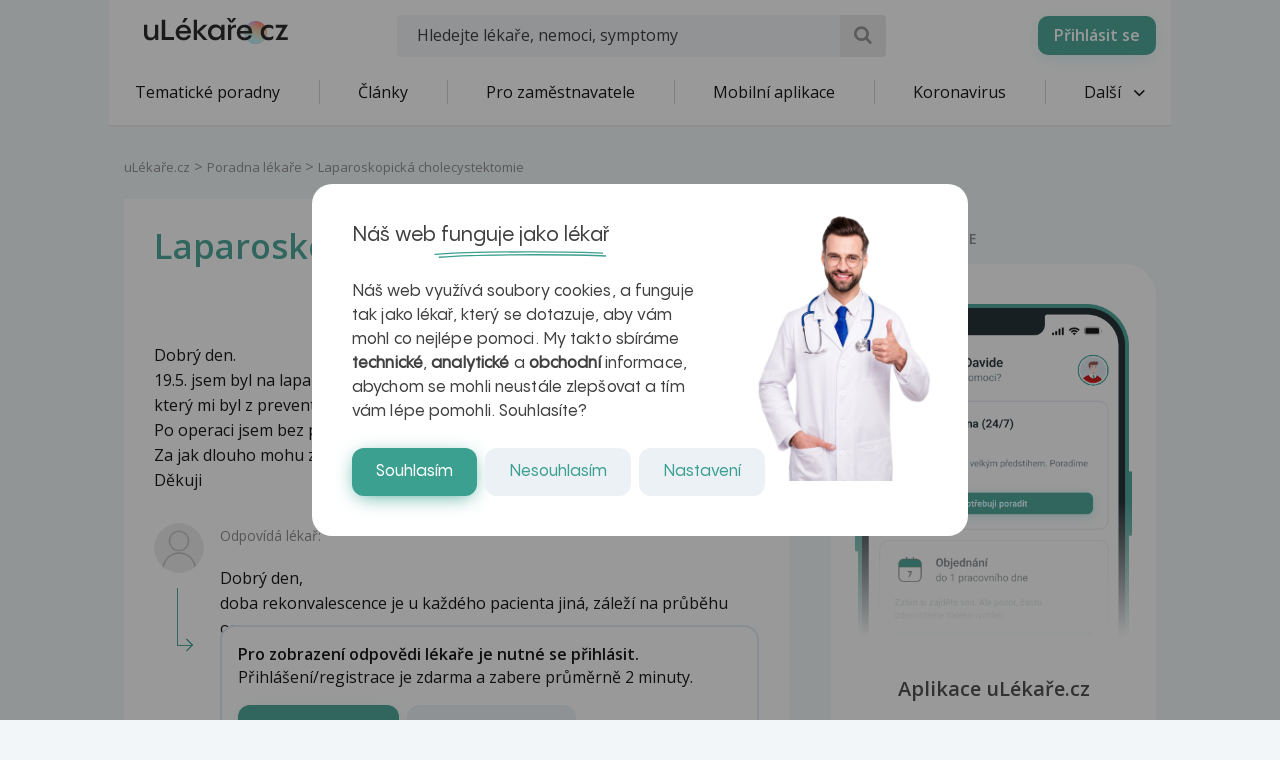

--- FILE ---
content_type: text/html; charset=utf-8
request_url: https://www.google.com/recaptcha/api2/aframe
body_size: 183
content:
<!DOCTYPE HTML><html><head><meta http-equiv="content-type" content="text/html; charset=UTF-8"></head><body><script nonce="BRX9ucaJghdCCcI3VxAjtA">/** Anti-fraud and anti-abuse applications only. See google.com/recaptcha */ try{var clients={'sodar':'https://pagead2.googlesyndication.com/pagead/sodar?'};window.addEventListener("message",function(a){try{if(a.source===window.parent){var b=JSON.parse(a.data);var c=clients[b['id']];if(c){var d=document.createElement('img');d.src=c+b['params']+'&rc='+(localStorage.getItem("rc::a")?sessionStorage.getItem("rc::b"):"");window.document.body.appendChild(d);sessionStorage.setItem("rc::e",parseInt(sessionStorage.getItem("rc::e")||0)+1);localStorage.setItem("rc::h",'1768619319123');}}}catch(b){}});window.parent.postMessage("_grecaptcha_ready", "*");}catch(b){}</script></body></html>

--- FILE ---
content_type: application/javascript; charset=utf-8
request_url: https://naver.github.io/egjs-flicking-plugins/release/4.7.1/dist/plugins.min.js
body_size: 6149
content:
/*
Copyright (c) 2019-present NAVER Corp.
name: @egjs/flicking-plugins
license: MIT
author: NAVER Corp.
repository: https://github.com/naver/egjs-flicking-plugins
version: 4.7.1
*/
!function(e,t){"object"==typeof exports&&"undefined"!=typeof module?t(exports,require("@egjs/flicking")):"function"==typeof define&&define.amd?define(["exports","@egjs/flicking"],t):t(((e=e||self).Flicking=e.Flicking||{},e.Flicking.Plugins={}),e.Flicking)}(this,function(e,m){"use strict";function T(e,t){e&&(e.classList?e.classList.add(t):e.className.split(" ").indexOf(t)<0&&(e.className=e.className+" "+t))}function b(e,t){if(e)if(e.classList)e.classList.remove(t);else{var n=new RegExp("( |^)"+t+"( |$)","g");e.className.replace(n," ")}}function o(e,t,n){var i=t.querySelector(e);if(!i)throw new Error("[Flicking-"+n+"] Couldn't find element with the given selector: "+e);return i}var t=function(){function e(e,t){var a=this;void 0===e&&(e=""),void 0===t&&(t=1),this.update=function(){a._onMove()},this._onMove=function(){var e=a._flicking;e&&e.visiblePanels.forEach(function(e){var t=e.outsetProgress,n=e.element,i=a._selector?n.querySelector(a._selector):n,r=i.parentNode,o=i.getBoundingClientRect(),s="translate(-50%) translate("+(r.getBoundingClientRect().width-o.width)/2*t*a._scale+"px)";i.style.cssText+="transform: "+s+";-webkit-transform: "+s+";-ms-transform:"+s})},this._flicking=null,this._selector=e,this._scale=t}var t=e.prototype;return Object.defineProperty(t,"selector",{get:function(){return this._selector},set:function(e){this._selector=e},enumerable:!1,configurable:!0}),Object.defineProperty(t,"scale",{get:function(){return this._scale},set:function(e){this._scale=e},enumerable:!1,configurable:!0}),t.init=function(e){this._flicking&&this.destroy(),(this._flicking=e).on(m.EVENTS.MOVE,this._onMove),e.on(m.EVENTS.AFTER_RESIZE,this.update),this._onMove()},t.destroy=function(){this._flicking&&(this._flicking.off(m.EVENTS.MOVE,this._onMove),this._flicking.off(m.EVENTS.AFTER_RESIZE,this.update),this._flicking=null)},e}(),n=function(){function e(e,t){var n=this;void 0===e&&(e=""),void 0===t&&(t=1),this.update=function(){n._onMove()},this._onMove=function(){var e=n._flicking,o=n._selector,s=n._scale;e&&e.visiblePanels.forEach(function(e){var t=e.outsetProgress,n=e.element,i=o?n.querySelector(o):n;if(i){var r=Math.min(1,Math.max(0,1-Math.abs(t*s)));i.style.opacity=""+r}})},this._flicking=null,this._selector=e,this._scale=t}var t=e.prototype;return Object.defineProperty(t,"selector",{get:function(){return this._selector},set:function(e){this._selector=e},enumerable:!1,configurable:!0}),Object.defineProperty(t,"scale",{get:function(){return this._scale},set:function(e){this._scale=e},enumerable:!1,configurable:!0}),t.init=function(e){this._flicking&&this.destroy(),(this._flicking=e).on(m.EVENTS.MOVE,this._onMove),e.on(m.EVENTS.AFTER_RESIZE,this.update),this._onMove()},t.destroy=function(){this._flicking&&(this._flicking.off(m.EVENTS.MOVE,this._onMove),this._flicking.off(m.EVENTS.AFTER_RESIZE,this.update),this._flicking=null)},e}(),i=function(){function e(e){var t=this,n=void 0===e?{}:e,i=n.duration,r=void 0===i?2e3:i,o=n.animationDuration,s=void 0===o?void 0:o,a=n.direction,l=void 0===a?m.DIRECTION.NEXT:a,c=n.stopOnHover,u=void 0!==c&&c,f=n.delayAfterHover;this._flicking=null,this._timerId=0,this._mouseEntered=!1,this._playing=!1,this.play=function(){t._movePanel(t._duration)},this.stop=function(){t._playing=!1,clearTimeout(t._timerId)},this._onMouseEnter=function(){t._mouseEntered=!0,t.stop()},this._onMouseLeave=function(){t._mouseEntered=!1,t._movePanel(t._delayAfterHover)},this._duration=r,this._animationDuration=s,this._direction=l,this._stopOnHover=u,this._delayAfterHover=null!=f?f:r}var t=e.prototype;return Object.defineProperty(t,"duration",{get:function(){return this._duration},set:function(e){this._duration=e},enumerable:!1,configurable:!0}),Object.defineProperty(t,"animationDuration",{get:function(){return this._animationDuration},set:function(e){this._animationDuration=e},enumerable:!1,configurable:!0}),Object.defineProperty(t,"direction",{get:function(){return this._direction},set:function(e){this._direction=e},enumerable:!1,configurable:!0}),Object.defineProperty(t,"stopOnHover",{get:function(){return this._stopOnHover},set:function(e){this._stopOnHover=e},enumerable:!1,configurable:!0}),Object.defineProperty(t,"delayAfterHover",{get:function(){return this._delayAfterHover},set:function(e){this._delayAfterHover=e},enumerable:!1,configurable:!0}),Object.defineProperty(t,"playing",{get:function(){return this._playing},enumerable:!1,configurable:!0}),t.init=function(e){var t;if(this._flicking&&this.destroy(),e.on(((t={})[m.EVENTS.MOVE_START]=this.stop,t[m.EVENTS.HOLD_START]=this.stop,t[m.EVENTS.MOVE_END]=this.play,t[m.EVENTS.SELECT]=this.play,t)),this._flicking=e,this._stopOnHover){var n=this._flicking.element;n.addEventListener("mouseenter",this._onMouseEnter,!1),n.addEventListener("mouseleave",this._onMouseLeave,!1)}this.play()},t.destroy=function(){var e=this._flicking;if(this._mouseEntered=!1,this.stop(),e){e.off(m.EVENTS.MOVE_START,this.stop),e.off(m.EVENTS.HOLD_START,this.stop),e.off(m.EVENTS.MOVE_END,this.play),e.off(m.EVENTS.SELECT,this.play);var t=e.element;t.removeEventListener("mouseenter",this._onMouseEnter,!1),t.removeEventListener("mouseleave",this._onMouseLeave,!1),this._flicking=null}},t.update=function(){},t._movePanel=function(e){var h=this,d=this._flicking,p=this._direction;d&&(this.stop(),this._mouseEntered||d.animating||(this._playing=!0,this._timerId=window.setTimeout(function(){var e,t,n=h._animationDuration||d.duration,i=d.moveType;if(i===m.MOVE_TYPE.FREE_SCROLL||(null==i?void 0:i[0])===m.MOVE_TYPE.FREE_SCROLL){var r=d.camera.range,o=d.camera.position,s=d.currentPanel,a=s.prev(),l=s.next(),c=s.position,u=null!==(e=null==l?void 0:l.position)&&void 0!==e?e:r.max,f=null!==(t=null==a?void 0:a.position)&&void 0!==t?t:r.min;if(c<f&&(f=r.min-(r.max-f)),u<c&&(u+=r.max),p===m.DIRECTION.NEXT){var _=u-o;o<c&&(_=u-o),n*=_/(u-c)}else{_=o-f;c<o&&(_=o-f),n*=_/(c-f)}}p===m.DIRECTION.NEXT?d.next(n).catch(function(){}):d.prev(n).catch(function(){}),h.play()},e)))},e}(),s={CLICK:"click",MOUSE_DOWN:"mousedown",TOUCH_START:"touchstart"},p={PREV_SELECTOR:".flicking-arrow-prev",NEXT_SELECTOR:".flicking-arrow-next",DISABLED_CLASS:"flicking-arrow-disabled"},O={SELECTOR:".flicking-pagination",PREFIX:"flicking-pagination",BULLET_WRAPPER_SUFFIX:"bullets",BULLET_SUFFIX:"bullet",BULLET_ACTIVE_SUFFIX:"bullet-active",FRACTION_WRAPPER_SUFFIX:"fraction",FRACTION_CURRENT_SUFFIX:"fraction-current",FRACTION_TOTAL_SUFFIX:"fraction-total",SCROLL_UNINIT_SUFFIX:"uninitialized",SCROLL_WRAPPER_SUFFIX:"scroll",SCROLL_SLIDER_SUFFIX:"slider",SCROLL_PREV_SUFFIX:"bullet-prev",SCROLL_NEXT_SUFFIX:"bullet-next",TYPE:{BULLET:"bullet",FRACTION:"fraction",SCROLL:"scroll"}},a={TYPE:{CAMERA:"camera",INDEX:"index"}},r=function(){function e(e){var a=this,t=void 0===e?{}:e,n=t.parentEl,i=void 0===n?null:n,r=t.prevElSelector,o=void 0===r?p.PREV_SELECTOR:r,s=t.nextElSelector,l=void 0===s?p.NEXT_SELECTOR:s,c=t.disabledClass,u=void 0===c?p.DISABLED_CLASS:c,f=t.moveCount,_=void 0===f?1:f,h=t.moveByViewportSize,d=void 0!==h&&h;this._flicking=null,this._preventInputPropagation=function(e){e.stopPropagation()},this._onPrevClick=function(){var e=a._flicking,t=e.camera,n=t.anchorPoints;if(!(e.animating||n.length<=0)){var i=n[0],r=a._moveCount;if(a._moveByViewportSize)e.control.moveToPosition(t.position-t.size,e.duration).catch(a._onCatch);else if(e.circularEnabled){for(var o=e.currentPanel,s=0;s<r;s++)o=o.prev();o.focus().catch(a._onCatch)}else e.index>i.panel.index?e.moveTo(Math.max(e.index-r,i.panel.index)).catch(a._onCatch):t.position>t.range.min&&e.moveTo(e.index).catch(a._onCatch)}},this._onNextClick=function(){var e=a._flicking,t=e.camera,n=t.anchorPoints;if(!(e.animating||n.length<=0)){var i=n[n.length-1],r=a._moveCount;if(a._moveByViewportSize)e.control.moveToPosition(t.position+t.size,e.duration).catch(a._onCatch);else if(e.circularEnabled){for(var o=e.currentPanel,s=0;s<r;s++)o=o.next();o.focus().catch(a._onCatch)}else e.index<i.panel.index?e.moveTo(Math.min(e.index+r,i.panel.index)).catch(a._onCatch):t.position>t.range.min&&e.moveTo(e.index).catch(a._onCatch)}},this._onAnimation=function(){var e=a._flicking,t=e.camera,n=e.control.controller;e.holding?a._updateClass(t.position):a._updateClass(n.animatingContext.end)},this._onCatch=function(e){if(!(e instanceof m.FlickingError))throw e},this._parentEl=i,this._prevElSelector=o,this._nextElSelector=l,this._disabledClass=u,this._moveCount=_,this._moveByViewportSize=d}var t=e.prototype;return Object.defineProperty(t,"prevEl",{get:function(){return this._prevEl},enumerable:!1,configurable:!0}),Object.defineProperty(t,"nextEl",{get:function(){return this._nextEl},enumerable:!1,configurable:!0}),Object.defineProperty(t,"parentEl",{get:function(){return this._parentEl},set:function(e){this._parentEl=e},enumerable:!1,configurable:!0}),Object.defineProperty(t,"prevElSelector",{get:function(){return this._prevElSelector},set:function(e){this._prevElSelector=e},enumerable:!1,configurable:!0}),Object.defineProperty(t,"nextElSelector",{get:function(){return this._nextElSelector},set:function(e){this._nextElSelector=e},enumerable:!1,configurable:!0}),Object.defineProperty(t,"disabledClass",{get:function(){return this._disabledClass},set:function(e){this._disabledClass=e},enumerable:!1,configurable:!0}),Object.defineProperty(t,"moveCount",{get:function(){return this._moveCount},set:function(e){this._moveCount=e},enumerable:!1,configurable:!0}),Object.defineProperty(t,"moveByViewportSize",{get:function(){return this._moveByViewportSize},set:function(e){this._moveByViewportSize=e},enumerable:!1,configurable:!0}),t.init=function(e){var t=this;this._flicking&&this.destroy(),(this._flicking=e).on(m.EVENTS.MOVE,this._onAnimation);var n=this._parentEl?this._parentEl:e.element,i=o(this._prevElSelector,n,"Arrow"),r=o(this._nextElSelector,n,"Arrow");[s.MOUSE_DOWN,s.TOUCH_START].forEach(function(e){i.addEventListener(e,t._preventInputPropagation,{passive:!0}),r.addEventListener(e,t._preventInputPropagation,{passive:!0})}),i.addEventListener(s.CLICK,this._onPrevClick),r.addEventListener(s.CLICK,this._onNextClick),this._prevEl=i,this._nextEl=r,this.update()},t.destroy=function(){var t=this,e=this._flicking;if(e){e.off(m.EVENTS.MOVE,this._onAnimation);var n=this._prevEl,i=this._nextEl;[s.MOUSE_DOWN,s.TOUCH_START].forEach(function(e){n.removeEventListener(e,t._preventInputPropagation),i.removeEventListener(e,t._preventInputPropagation)}),n.removeEventListener(s.CLICK,this._onPrevClick),i.removeEventListener(s.CLICK,this._onNextClick),this._flicking=null}},t.update=function(){this._updateClass(this._flicking.camera.position)},t._updateClass=function(e){var t=this._flicking,n=this._disabledClass,i=this._prevEl,r=this._nextEl,o=t.camera.range,s=!t.circularEnabled&&e<=o.min,a=!t.circularEnabled&&e>=o.max;s?T(i,n):b(i,n),a?T(r,n):b(r,n)},e}(),l=function(){function e(e){var s=this,t=void 0===e?{}:e,n=t.type,i=void 0===n?a.TYPE.CAMERA:n,r=t.synchronizedFlickingOptions,o=void 0===r?[]:r;this._flicking=null,this._addEvents=function(){var r=s._type;s._synchronizedFlickingOptions.forEach(function(e){var t=e.flicking,n=e.isSlidable,i=e.isClickable;r===a.TYPE.CAMERA&&(t.on(m.EVENTS.MOVE,s._onMove),t.on(m.EVENTS.MOVE_START,s._onMoveStart),t.on(m.EVENTS.MOVE_END,s._onMoveEnd)),r===a.TYPE.INDEX&&n&&(t.on(m.EVENTS.WILL_CHANGE,s._onIndexChange),t.on(m.EVENTS.WILL_RESTORE,s._onIndexChange)),i&&t.on(m.EVENTS.SELECT,s._onSelect)})},this._removeEvents=function(){var r=s._type;s._synchronizedFlickingOptions.forEach(function(e){var t=e.flicking,n=e.isSlidable,i=e.isClickable;r===a.TYPE.CAMERA&&(t.off(m.EVENTS.MOVE,s._onMove),t.off(m.EVENTS.MOVE_START,s._onMoveStart),t.off(m.EVENTS.MOVE_END,s._onMoveEnd)),r===a.TYPE.INDEX&&n&&(t.off(m.EVENTS.WILL_CHANGE,s._onIndexChange),t.off(m.EVENTS.WILL_RESTORE,s._onIndexChange)),i&&t.off(m.EVENTS.SELECT,s._onSelect)})},this._onIndexChange=function(e){var t=e.currentTarget;t.initialized&&s._synchronizeByIndex(t,e.index)},this._onMove=function(i){var r=i.currentTarget.camera,o=(r.position-r.range.min)/r.rangeDiff;s._synchronizedFlickingOptions.forEach(function(e){var t=e.flicking;if(t!==i.currentTarget){var n=0;n=r.position<r.range.min?r.position:r.position>r.range.max?t.camera.range.max+r.position-r.range.max:t.camera.range.min+t.camera.rangeDiff*o,t.camera.lookAt(n)}})},this._onMoveStart=function(n){s._synchronizedFlickingOptions.forEach(function(e){var t=e.flicking;t!==n.currentTarget&&t.disableInput()})},this._onMoveEnd=function(n){s._synchronizedFlickingOptions.forEach(function(e){var t=e.flicking;t!==n.currentTarget&&(t.enableInput(),t.control.updateInput())})},this._onSelect=function(e){e.currentTarget.moveTo(e.index).catch(function(){}),s._synchronizeByIndex(e.currentTarget,e.index)},this._synchronizeByIndex=function(i,r){var e=s._synchronizedFlickingOptions;s._preventEvent(function(){e.forEach(function(e){s._updateClass(e,r);var t=e.flicking;if(t!==i){var n=m.clamp(r,0,t.panels.length);t.animating?t.once(m.EVENTS.MOVE_END,function(){t.moveTo(n).catch(function(){})}):t.moveTo(n)}})})},this._updateClass=function(e,t){var n=e.flicking,i=e.activeClass;i&&n.panels.forEach(function(e){e.index===t?T(e.element,i):b(e.element,i)})},this._type=i,this._synchronizedFlickingOptions=o}var t=e.prototype;return Object.defineProperty(t,"type",{get:function(){return this._type},set:function(e){this._type=e},enumerable:!1,configurable:!0}),Object.defineProperty(t,"synchronizedFlickingOptions",{get:function(){return this._synchronizedFlickingOptions},set:function(e){this._synchronizedFlickingOptions=e},enumerable:!1,configurable:!0}),t.init=function(e){var n=this,t=this._synchronizedFlickingOptions;this._flicking&&this.destroy(),this._flicking=e,this._addEvents(),t.forEach(function(e){var t=e.flicking;n._updateClass(e,t.defaultIndex)})},t.destroy=function(){this._flicking&&(this._removeEvents(),this._flicking=null)},t.update=function(){var t=this;this._synchronizedFlickingOptions.forEach(function(e){t._updateClass(e,e.flicking.index)})},t._preventEvent=function(e){this._removeEvents(),e(),this._addEvents()},e}(),c=function(){function e(e){var t=this,n=void 0===e?{}:e,i=n.selector,r=void 0===i?"":i,o=n.scale,s=void 0===o?1:o,a=n.rotate,l=void 0===a?1:a,c=n.perspective,u=void 0===c?1e3:c;this.update=function(){t._onMove()},this._onMove=function(){var e=t._flicking,c=t._selector,u=t._scale,f=t._rotate,_=t._perspective;if(e){var h=e.horizontal;e.visiblePanels.forEach(function(e){var t=e.outsetProgress,n=e.element,i=c?n.querySelector(c):n,r=1/(Math.abs(t*u)+1),o=0<t?Math.min(90,100*t*f):Math.max(-90,100*t*f),s=h?[0,o]:[o,0],a=s[0],l=s[1];i.style.transform="perspective("+_+"px) rotateX("+a+"deg) rotateY("+l+"deg) scale("+r+")"})}},this._flicking=null,this._selector=r,this._scale=s,this._rotate=l,this._perspective=u}var t=e.prototype;return Object.defineProperty(t,"selector",{get:function(){return this._selector},set:function(e){this._selector=e},enumerable:!1,configurable:!0}),Object.defineProperty(t,"scale",{get:function(){return this._scale},set:function(e){this._scale=e},enumerable:!1,configurable:!0}),Object.defineProperty(t,"rotate",{get:function(){return this._rotate},set:function(e){this._rotate=e},enumerable:!1,configurable:!0}),Object.defineProperty(t,"perspective",{get:function(){return this._perspective},set:function(e){this._perspective=e},enumerable:!1,configurable:!0}),t.init=function(e){this._flicking&&this.destroy(),(this._flicking=e).on(m.EVENTS.MOVE,this._onMove),e.on(m.EVENTS.AFTER_RESIZE,this.update),this._onMove()},t.destroy=function(){this._flicking&&(this._flicking.off(m.EVENTS.MOVE,this._onMove),this._flicking.off(m.EVENTS.AFTER_RESIZE,this.update),this._flicking=null)},e}(),u=function(e,t){return(u=Object.setPrototypeOf||{__proto__:[]}instanceof Array&&function(e,t){e.__proto__=t}||function(e,t){for(var n in t)Object.prototype.hasOwnProperty.call(t,n)&&(e[n]=t[n])})(e,t)};function f(e,t){if("function"!=typeof t&&null!==t)throw new TypeError("Class extends value "+String(t)+" is not a constructor or null");function n(){this.constructor=e}u(e,t),e.prototype=null===t?Object.create(t):(n.prototype=t.prototype,new n)}var _=function(){function e(e){var t=e.flicking,n=e.pagination,i=e.wrapper;this._flicking=t,this._pagination=n,this._wrapper=i}var t=e.prototype;return t._createBulletFromString=function(e,t){var n=document.createRange().createContextualFragment(e).firstChild;return this._addBulletEvents(n,t),n},t._addBulletEvents=function(e,t){var n=this,i=this._flicking.camera.anchorPoints[t].panel.index;e.addEventListener(s.MOUSE_DOWN,function(e){e.stopPropagation()}),e.addEventListener(s.TOUCH_START,function(e){e.stopPropagation()},{passive:!0}),e.addEventListener(s.CLICK,function(){n._flicking.moveTo(i).catch(function(e){if(!(e instanceof m.FlickingError))throw e})})},e}(),h=function(t){function e(){var e=null!==t&&t.apply(this,arguments)||this;return e._bullets=[],e._prevIndex=-1,e}f(e,t);var n=e.prototype;return Object.defineProperty(n,"_bulletClass",{get:function(){return this._pagination.classPrefix+"-"+O.BULLET_SUFFIX},enumerable:!1,configurable:!0}),Object.defineProperty(n,"_activeClass",{get:function(){return this._pagination.classPrefix+"-"+O.BULLET_ACTIVE_SUFFIX},enumerable:!1,configurable:!0}),n.destroy=function(){this._bullets=[],this._prevIndex=-1},n.render=function(){var n=this,i=this._flicking,e=this._pagination,t=this._wrapper,r=this._bulletClass,o=this._activeClass,s=e.renderBullet,a=e.renderActiveBullet,l=e.classPrefix+"-"+O.BULLET_WRAPPER_SUFFIX,c=i.camera.anchorPoints;T(t,l),t.innerHTML=c.map(function(e,t){return a&&e.panel.index===i.index?a(r,t):s(r,t)}).join("\n");var u=[].slice.call(t.children);u.forEach(function(e,t){c[t].panel.index===i.index&&(T(e,o),n._prevIndex=t),n._addBulletEvents(e,t)}),this._bullets=u},n.update=function(e){var t=this._flicking,n=this._pagination,i=this._wrapper,r=this._bullets,o=this._bulletClass,s=this._activeClass,a=this._prevIndex,l=t.camera.anchorPoints,c=n.renderBullet,u=n.renderActiveBullet;if(!(l.length<=0)){var f=e-l[0].panel.index;if(a!==f){if(u){if(p=r[a]){var _=this._createBulletFromString(c(o,a),a);p.parentElement.replaceChild(_,p),r[a]=_}var h=r[f],d=this._createBulletFromString(u(o+" "+s,f),f);i.replaceChild(d,h),r[f]=d}else{var p;h=r[f];(p=r[a])&&b(p,s),T(h,s)}this._prevIndex=f}}},e}(_),d=function(t){function e(){var e=null!==t&&t.apply(this,arguments)||this;return e._prevIndex=-1,e._prevTotal=-1,e}f(e,t);var n=e.prototype;return n.destroy=function(){this._prevIndex=-1,this._prevTotal=-1},n.render=function(){var e=this._flicking,t=this._wrapper,n=this._pagination,i=n.classPrefix+"-"+O.FRACTION_WRAPPER_SUFFIX,r=n.classPrefix+"-"+O.FRACTION_CURRENT_SUFFIX,o=n.classPrefix+"-"+O.FRACTION_TOTAL_SUFFIX;T(t,i),t.innerHTML=n.renderFraction(r,o),this.update(e.index)},n.update=function(e){var t=this._flicking,n=this._wrapper,i=this._pagination,r=t.camera.anchorPoints,o=0<r.length?e-r[0].panel.index+1:0,s=r.length;if(o!==this._prevIndex||s!==this._prevTotal){var a="."+i.classPrefix+"-"+O.FRACTION_CURRENT_SUFFIX,l="."+i.classPrefix+"-"+O.FRACTION_TOTAL_SUFFIX,c=n.querySelector(a),u=n.querySelector(l);c.innerHTML=i.fractionCurrentFormat(o),u.innerHTML=i.fractionTotalFormat(s),this._prevIndex=o,this._prevTotal=s}},e}(_),E=function(e){function t(){var o=null!==e&&e.apply(this,arguments)||this;return o._bullets=[],o._bulletSize=0,o._previousIndex=-1,o._sliderIndex=-1,o.moveTo=function(e){var t=o._pagination,n=o._wrapper.firstElementChild,i=o._bulletSize,r=i*t.bulletCount;n.style.transform="translate("+(r/2-(e+.5)*i)+"px)",o._sliderIndex=e},o}f(t,e);var n=t.prototype;return n.destroy=function(){this._bullets=[],this._bulletSize=0,this._previousIndex=-1,this._sliderIndex=-1},n.render=function(){var n=this,e=this._wrapper,t=this._flicking,i=this._pagination,r=i.renderBullet,o=t.camera.anchorPoints,s=i.classPrefix+"-"+O.SCROLL_WRAPPER_SUFFIX,a=i.classPrefix+"-"+O.BULLET_SUFFIX,l=i.classPrefix+"-"+O.SCROLL_SLIDER_SUFFIX,c=i.classPrefix+"-"+O.SCROLL_UNINIT_SUFFIX,u=document.createElement("div");T(u,l),T(e,c),T(e,s),e.appendChild(u),u.innerHTML=o.map(function(e,t){return r(a,t)}).join("\n");var f=[].slice.call(u.children);if(f.forEach(function(e,t){n._addBulletEvents(e,t)}),!(f.length<=0)){var _=getComputedStyle(f[0]),h=f[0].clientWidth+parseFloat(_.marginLeft)+parseFloat(_.marginRight);e.style.width=h*i.bulletCount+"px",this._bullets=f,this._bulletSize=h,this._previousIndex=-1,this.update(this._flicking.index),window.requestAnimationFrame(function(){b(e,c)})}},n.update=function(e){var t=this._pagination,n=this._flicking,i=this._bullets,r=this._previousIndex,o=t.renderBullet,s=t.renderActiveBullet,a=n.camera.anchorPoints,l=e-a[0].panel.index;if(!(a.length<=0)){var c=t.classPrefix+"-"+O.BULLET_SUFFIX,u=t.classPrefix+"-"+O.BULLET_ACTIVE_SUFFIX,f=t.classPrefix+"-"+O.SCROLL_PREV_SUFFIX,_=t.classPrefix+"-"+O.SCROLL_NEXT_SUFFIX,h=new RegExp("^"+f),d=new RegExp("^"+_);if(s){var p=i[r];if(p){var E=this._createBulletFromString(o(c,r),r);p.parentElement.replaceChild(E,p),i[r]=E}var v=i[l];if(v){var g=this._createBulletFromString(s(c,l),l);v.parentElement.replaceChild(g,v),i[l]=g}}i.forEach(function(e,t){for(var n=t-l,i=0,r=e.className.split(" ");i<r.length;i++){var o=r[i];(o===u||h.test(o)||d.test(o))&&b(e,o)}T(e,0==n?u:0<n?function(e){return _+(1<e?e:"")}(Math.abs(n)):function(e){return f+(1<e?e:"")}(Math.abs(n)))}),t.scrollOnChange(l,{total:i.length,prevIndex:r,sliderIndex:this._sliderIndex,direction:r<l?m.DIRECTION.NEXT:m.DIRECTION.PREV,bullets:function(e,t,n){if(n||2===arguments.length)for(var i,r=0,o=t.length;r<o;r++)!i&&r in t||(i||(i=Array.prototype.slice.call(t,0,r)),i[r]=t[r]);return e.concat(i||t)}([],i),moveTo:this.moveTo}),this._previousIndex=l}},t}(_),v=function(){function e(e){var t=this,n=void 0===e?{}:e,i=n.parentEl,r=void 0===i?null:i,o=n.selector,s=void 0===o?O.SELECTOR:o,a=n.type,l=void 0===a?O.TYPE.BULLET:a,c=n.classPrefix,u=void 0===c?O.PREFIX:c,f=n.bulletCount,_=void 0===f?5:f,h=n.renderBullet,d=void 0===h?function(e){return'<span class="'+e+'"></span>'}:h,p=n.renderActiveBullet,E=void 0===p?null:p,v=n.renderFraction,g=void 0===v?function(e,t){return'<span class="'+e+'"></span>/<span class="'+t+'"></span>'}:v,m=n.fractionCurrentFormat,T=void 0===m?function(e){return e.toString()}:m,b=n.fractionTotalFormat,S=void 0===b?function(e){return e.toString()}:b,C=n.scrollOnChange,y=void 0===C?function(e,t){return t.moveTo(e)}:C;this._flicking=null,this.update=function(){t._removeAllChilds(),t._renderer.render()},this._onIndexChange=function(e){t._renderer.update(e.index)},this._parentEl=r,this._selector=s,this._type=l,this._classPrefix=u,this._bulletCount=_,this._renderBullet=d,this._renderActiveBullet=E,this._renderFraction=g,this._fractionCurrentFormat=T,this._fractionTotalFormat=S,this._scrollOnChange=y}var t=e.prototype;return Object.defineProperty(t,"parentEl",{get:function(){return this._parentEl},set:function(e){this._parentEl=e},enumerable:!1,configurable:!0}),Object.defineProperty(t,"selector",{get:function(){return this._selector},set:function(e){this._selector=e},enumerable:!1,configurable:!0}),Object.defineProperty(t,"type",{get:function(){return this._type},set:function(e){this._type=e},enumerable:!1,configurable:!0}),Object.defineProperty(t,"classPrefix",{get:function(){return this._classPrefix},enumerable:!1,configurable:!0}),Object.defineProperty(t,"bulletCount",{get:function(){return this._bulletCount},set:function(e){this._bulletCount=e},enumerable:!1,configurable:!0}),Object.defineProperty(t,"renderBullet",{get:function(){return this._renderBullet},set:function(e){this._renderBullet=e},enumerable:!1,configurable:!0}),Object.defineProperty(t,"renderActiveBullet",{get:function(){return this._renderActiveBullet},set:function(e){this._renderActiveBullet=e},enumerable:!1,configurable:!0}),Object.defineProperty(t,"renderFraction",{get:function(){return this._renderFraction},set:function(e){this._renderFraction=e},enumerable:!1,configurable:!0}),Object.defineProperty(t,"fractionCurrentFormat",{get:function(){return this._fractionCurrentFormat},set:function(e){this._fractionCurrentFormat=e},enumerable:!1,configurable:!0}),Object.defineProperty(t,"fractionTotalFormat",{get:function(){return this._fractionTotalFormat},set:function(e){this._fractionTotalFormat=e},enumerable:!1,configurable:!0}),Object.defineProperty(t,"scrollOnChange",{get:function(){return this._scrollOnChange},set:function(e){this._scrollOnChange=e},enumerable:!1,configurable:!0}),Object.defineProperty(t,"bulletWrapperclassPrefixClass",{set:function(e){this._classPrefix=e},enumerable:!1,configurable:!0}),t.init=function(e){this._flicking&&this.destroy(),this._flicking=e;var t=this._type,n=this._selector,i=(this._parentEl?this._parentEl:e.element).querySelector(n);if(!i)throw new Error("[Flicking-Pagination] Couldn't find element with the given selector: "+n);this._wrapper=i,this._renderer=this._createRenderer(t),e.on(m.EVENTS.WILL_CHANGE,this._onIndexChange),e.on(m.EVENTS.WILL_RESTORE,this._onIndexChange),e.on(m.EVENTS.PANEL_CHANGE,this.update),this.update()},t.destroy=function(){var e=this._flicking;e&&(e.off(m.EVENTS.WILL_CHANGE,this._onIndexChange),e.off(m.EVENTS.WILL_RESTORE,this._onIndexChange),e.off(m.EVENTS.PANEL_CHANGE,this.update),this._renderer.destroy(),this._removeAllChilds(),this._flicking=null)},t._createRenderer=function(e){var t={flicking:this._flicking,pagination:this,wrapper:this._wrapper};switch(e){case O.TYPE.BULLET:return new h(t);case O.TYPE.FRACTION:return new d(t);case O.TYPE.SCROLL:return new E(t);default:throw new Error('[Flicking-Pagination] type "'+e+'" is not supported.')}},t._removeAllChilds=function(){for(var e=this._wrapper;e.firstChild;)e.removeChild(e.firstChild)},e}();e.ARROW=p,e.Arrow=r,e.AutoPlay=i,e.Fade=n,e.PAGINATION=O,e.Pagination=v,e.Parallax=t,e.Perspective=c,e.SYNC=a,e.Sync=l});
//# sourceMappingURL=plugins.min.js.map


--- FILE ---
content_type: image/svg+xml
request_url: https://www.ulekare.cz/bundles/ulekare/img/calendar/17.svg
body_size: 2862
content:
<svg width="2398" height="2398" viewBox="0 0 2398 2398" fill="none" xmlns="http://www.w3.org/2000/svg">
	<path fill-rule="evenodd" clip-rule="evenodd" d="M2078.85 672.294C2078.85 627.506 2070.02 583.156 2052.88 541.777C2035.74 500.399 2010.61 462.804 1978.94 431.138C1947.26 399.472 1909.66 374.356 1868.28 357.226C1826.89 340.095 1782.54 331.284 1737.75 331.297H671.959C627.17 331.284 582.82 340.095 541.437 357.226C500.053 374.356 462.449 399.472 430.774 431.138C399.098 462.804 373.972 500.399 356.829 541.777C339.686 583.156 330.864 627.506 330.864 672.294V921.792H2078.85V672.294Z" fill="#3CA091"/>
	<path fill-rule="evenodd" clip-rule="evenodd" d="M1412.87 285.338H984.878V179.14C984.878 153.94 963.878 133.34 938.878 133.34C913.878 133.34 892.879 153.94 892.879 179.14V285.338H711.88C475.882 285.338 284.884 476.239 284.884 711.737V1686.23C284.884 1921.73 475.882 2112.62 711.88 2112.62H1685.87C1921.87 2112.62 2111.87 1921.73 2111.87 1686.23V711.737C2111.87 476.239 1921.87 285.338 1685.87 285.338H1503.87V179.14C1504.29 172.911 1503.41 166.663 1501.31 160.785C1499.21 154.906 1495.94 149.522 1491.67 144.964C1487.4 140.407 1482.24 136.773 1476.51 134.289C1470.79 131.805 1464.62 130.523 1458.37 130.523C1452.13 130.523 1445.96 131.805 1440.23 134.289C1434.51 136.773 1429.34 140.407 1425.08 144.964C1420.81 149.522 1417.54 154.906 1415.44 160.785C1413.34 166.663 1412.46 172.911 1412.87 179.14V285.338ZM2020.87 967.536V1686.23C2020.82 1775.04 1985.5 1860.2 1922.68 1922.98C1859.86 1985.76 1774.68 2021.03 1685.87 2021.03H711.88C623.068 2021.03 537.888 1985.76 475.07 1922.98C412.251 1860.2 376.936 1775.04 376.883 1686.23V967.536H2020.87ZM1230.88 1671.33C1230.88 1700.93 1251.88 1720.63 1281.88 1720.63C1303.88 1720.63 1317.88 1709.63 1329.87 1687.33L1477.87 1389.63C1493.87 1358.43 1500.87 1337.13 1500.87 1314.53C1500.87 1282.93 1477.87 1261.63 1444.87 1261.63H1214.88C1181.88 1261.63 1162.88 1278.93 1162.88 1305.53C1162.88 1331.83 1181.88 1348.73 1214.88 1348.73H1388.87V1350.73L1239.88 1640.43C1234.37 1649.83 1231.28 1660.44 1230.88 1671.33ZM992.878 1661.43C992.878 1698.63 1012.88 1719.93 1047.88 1719.93C1082.88 1719.93 1101.88 1698.93 1101.88 1661.43V1325.43C1101.88 1284.93 1075.88 1258.63 1036.88 1258.63C1014.88 1258.63 990.878 1266.23 964.878 1282.93L910.878 1319.13C891.879 1331.43 881.879 1346.13 881.879 1362.43C881.879 1384.33 897.879 1400.33 919.878 1400.33C930.878 1400.33 939.878 1396.93 956.878 1386.03L991.878 1362.43H992.878V1661.43ZM892.879 377.041H711.88C526.882 377.041 376.883 526.939 376.883 711.737V875.935H2020.87V711.737C2020.87 526.939 1870.87 377.041 1685.87 377.041H1503.87V483.137C1503.87 495.205 1499.08 506.78 1490.55 515.313C1482.01 523.846 1470.44 528.637 1458.37 528.637C1446.31 528.637 1434.74 523.846 1426.2 515.313C1417.67 506.78 1412.87 495.205 1412.87 483.137V377.041H984.878V483.137C984.878 508.437 963.878 529.039 938.878 529.039C913.878 529.039 892.879 508.437 892.879 483.137V377.041Z" fill="#00272C"/>
</svg>
